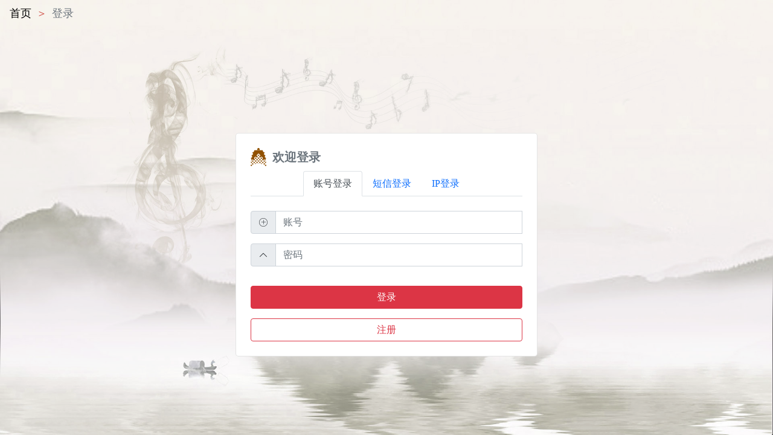

--- FILE ---
content_type: text/html;charset=UTF-8
request_url: https://www.chinamusic.art/key/login?appid=08e23146-0aea-45f5-bd3f-51bc01ba3cf9&timestamp=1768876650228&redirect=https%3A%2F%2Fwww.chinamusic.art%2Fdetails%2F169749&accesscode=52e488023895622854f76c214787de24125398e1c6c2cfe7acf4b9e22a60c167
body_size: 4463
content:
<!DOCTYPE html>
<html lang="en">

<head>
    <meta http-equiv="Content-Type" content="text/html; charset=UTF-8">
    <title>欢迎登录传承工程服务平台</title>
    <meta name="viewport" content="width=device-width,initial-scale=1,minimum-scale=1,maximum-scale=1,user-scalable=no">
    <link rel="icon" type="image/png" href="./ryjs/images/logo.png">
    <link href="./css/bootstrap.min.css" rel="stylesheet" type="text/css">
    <link href="./ryjs/css/style.css" rel="stylesheet" type="text/css">
    <link href="./font/iconfont.css" rel="stylesheet" type="text/css">
</head>

<body>
    <div class="login">
        <div class="ps-3 login-breadcrumb">
            <span class="breadcrumb-link">
                <a class="text-black" href="https://www.chinamusic.art/">首页</a>
            </span>
            <span class="breadcrumb-separator mx-2 primary-color">
                ＞
            </span>
            <span class="breadcrumb-link text-secondary">登录</span>
        </div>

        <div class="w-100 h-100 display-flex">
            <div class="m-2 p-4 login-center">
                <div class="login-title">
                    <img src="./ryjs/images/logo.png">
                    <p class="font-20 text-muted">欢迎登录</p>
                </div>

                <ul class="nav nav-tabs my-2 justify-content-center" id="myTab" role="tablist">
                    <li class="nav-item" role="presentation">
                        <button class="nav-link active" id="account-login-tab" data-bs-toggle="tab" data-bs-target="#account-login" type="button" role="tab" aria-controls="account-login" aria-selected="true">账号登录</button>
                    </li>
                    <li class="nav-item" role="presentation">
                        <button class="nav-link" id="message-login-tab" data-bs-toggle="tab" data-bs-target="#message-login" type="button" role="tab" aria-controls="message-login" aria-selected="false">短信登录</button>
                    </li>
                    <li class="nav-item" role="presentation">
                       <button class="nav-link" id="ip-login-tab" data-bs-toggle="tab" data-bs-target="#ip-login" type="button" role="tab" aria-controls="ip-login" aria-selected="false">IP登录</button>
                    </li>
                </ul>
                <div class="tab-content" id="myTabContent">
                    <div class="tab-pane fade show active" id="account-login" role="tabpanel" aria-labelledby="account-login-tab">
                        <form class="row needs-validation mt-4" novalidate id="accountLoginForm" action="login" method="post">
                            <input type="hidden" name="type" value="1">
                            <div class="input-group mb-3">
                                <span class="input-group-text">
                                <span class="iconfont font-weight-normal">&#xe608;</span>
                                </span>
                                <input type="text" autocomplete="off" class="form-control" placeholder="账号" required id="accountPhone" name="username">
                                <div class="invalid-feedback">
                                    请输入账号!
                                </div>
                            </div>
                            <div class="input-group mb-3">
                                <span class="input-group-text">
                                <span class="iconfont font-weight-normal">&#xe619;</span>
                                </span>
                                <input type="password" autocomplete="off" class="form-control" placeholder="密码" required id="accountPwd" name="password">
                                <div class="invalid-feedback">
                                    请输入密码!
                                </div>
                            </div>
                            <!--
                            <div class="input-group mb-3">
                                <span class="input-group-text">
                                <span class="iconfont font-weight-normal">&#xe624;</span>
                                </span>
                                <input type="text" autocomplete="off" class="form-control" placeholder="验证码" required id="accountCode" name="code">
                                <span class="input-group-text p-0 cursor-pointer">
                                    <a id="randCode" class="randCode">
                                        <img id="randCodeImg" src="./getRandCode"/>
                                    </a>
                                </span>
                                <div class="invalid-feedback">
                                    请输入验证码!
                                </div>
                            </div>
                            -->
                            <div class="mb-3 fw-bolder primary-color" id="accountLoginErrorInfo">
                                
                            </div>
                            <div class="d-grid gap-2 col-12 mx-auto">
                                <button class="btn btn-danger" type="submit">登录</button>
                            </div>
                        </form>
                        <!--<div class="my-3 float-right cursor-pointer primary-color findPwdBtn">忘记密码？</div>-->
                        <div class="mt-3 d-grid gap-2 col-12 mx-auto">
                            <button type="button" class="btn btn-outline-danger registerBtn">注册</button>
                        </div>
                    </div>

                    <div class="tab-pane fade" id="message-login" role="tabpanel" aria-labelledby="message-login-tab">
                        <form class="row needs-validation mt-4" novalidate id="phoneLoginForm" action="login" method="post">
                            <input type="hidden" name="type" value="2">
                            <div class="input-group mb-3">
                                <span class="input-group-text">
                                <span class="iconfont font-weight-normal">&#xe608;</span>
                                </span>
                                <input type="text" autocomplete="off" class="form-control" placeholder="手机号" required id="phone" name="phone">
                                <div class="invalid-feedback">
                                    请输入手机号!
                                </div>
                            </div>
                            <div class="input-group mb-3">
                                <span class="input-group-text">
                                <span class="iconfont font-weight-normal">&#xe624;</span>
                                </span>
                                <input type="text" autocomplete="off" class="form-control" placeholder="短信验证码" required id="phoneCode" name="code">
                                <button type="button" class="btn btn-primary" id="sendCode" disabled="true">发送验证码</button>
                                <div class="invalid-feedback">
                                    请输入短信验证码!
                                </div>
                            </div>
                            <div class="mb-3 fw-bolder primary-color" id="phoneLoginErrorInfo">
                                
                            </div>
                            <div class="d-grid gap-2 col-12 mx-auto">
                                <button class="btn btn-danger" type="submit">登录</button>
                            </div>
                        </form>
                        <!--<div class="my-3 float-right cursor-pointer primary-color findPwdBtn">忘记密码？</div>-->

                        <div class="d-grid gap-2 col-12 mx-auto">
                            <button type="button" class="btn btn-outline-danger registerBtn">注册</button>
                        </div>
                    </div>
                    <div class="tab-pane fade" id="ip-login" role="tabpanel" aria-labelledby="ip-login-tab">
                        <div class="mt-4 ipInfo" style="background-color: #fff1f0; border: 1px solid #ffa39e;padding: 8px 15px;">
                        </div>
                    </div>
                </div>
            </div>

            <div aria-live="polite" aria-atomic="true" class="position-fixed top-200px" style="z-index: 11">
                <div class="toast text-white bg-warning bg-opacity-75 border-0" role="alert" aria-live="assertive" aria-atomic="true" id="liveToast">
                    <div class="d-flex">
                        <div class="toast-body">
                        </div>
                        <button type="button" class="btn-close btn-close-white me-2 m-auto" data-bs-dismiss="toast" aria-label="Close"></button>
                    </div>
                </div>
            </div>
        </div>
</body>

<script src="./js/jquery-3.5.1.min.js"></script>
<script src="./js/bootstrap.min.js"></script>
<script src="./js/md5.min.js"></script>
<script>
    let queryParams;
    let toast;
    (function() {
        'use strict'

        const toastLiveExample = document.getElementById('liveToast')
        toast = new bootstrap.Toast(toastLiveExample)

        const accountLogErrInfo = '';
        const phoneLogErrInfo = '';
        if(phoneLogErrInfo) {
             $('#message-login-tab').addClass('active');
             $('#account-login-tab').removeClass('active');
             $('#message-login').addClass('active show');
             $('#account-login').removeClass('active show');
        }

        const accountPhone = '';
        if(accountPhone || accountPhone != 0) {
            $('#accountPhone').val(accountPhone);
        }

        const triggerTabList = Array.prototype.slice.call(document.querySelectorAll('#myTab button'))
        triggerTabList.forEach(function(triggerEl) {
            const tabTrigger = new bootstrap.Tab(triggerEl)
            triggerEl.addEventListener('shown.bs.tab', function(event) {
                event.preventDefault()
                tabTrigger.show()
                accountLoginForm.classList.remove('was-validated')
                phoneLoginForm.classList.remove('was-validated')
                $('#accountLoginErrorInfo').empty();
                $('#phoneLoginErrorInfo').empty();
            })
        })


        const accountLoginForm = document.querySelector('#accountLoginForm')
        accountLoginForm.addEventListener('submit', function(event) {
            if (!accountLoginForm.checkValidity()) {
                event.preventDefault()
                event.stopPropagation()
                accountLoginForm.classList.add('was-validated')
                $('#accountLoginErrorInfo').empty();
            } else {
                let warnInfo = '';
                const phoneVal = $('#accountPhone').val();
                if (!checkPhone(phoneVal)) {
                    event.preventDefault()
                    event.stopPropagation()
                    warnInfo = '请输入正确格式的手机号码！';
                    showWarnInfoToast(warnInfo)
                    toast.show()
                }
            }
        }, false)


        $("#randCode").bind("click", function() {
            const src = "./getRandCode?time=" + (new Date()).getTime();
           $("#randCodeImg").attr("src", src);
        });

        const phoneLoginForm = document.querySelector('#phoneLoginForm')
        phoneLoginForm.addEventListener('submit', function(event) {
            if (!phoneLoginForm.checkValidity()) {
                event.preventDefault()
                event.stopPropagation()
                phoneLoginForm.classList.add('was-validated')
            } else {
                let warnInfo = '';
                const phoneVal = $('#phone').val();
                if (!checkPhone(phoneVal)) {
                    event.preventDefault()
                    event.stopPropagation()
                    warnInfo = '请输入正确格式的手机号码！';
                    showWarnInfoToast(warnInfo)
                    toast.show()
                    return;
                }
            }
        }, false)

        $('#phone').bind('input propertychange', function() {
            const phoneVal = $(this).val();
            if(timeInter != null) {
                $("#sendCode").attr('disabled', true);
                return;
            }
            if (phoneVal && checkPhone(phoneVal)) {
                $("#sendCode").attr('disabled', false);
            } else {
                $("#sendCode").attr('disabled', true);
            }
        })

        $("#sendCode").bind('click', function() {
            if (!$(this).hasClass("disabled")) {
                $(this).attr("disabled", "disabled");
                getPhoneCode();
            }
        })

        $(".registerBtn").bind('click', function() {
            let url = './register?redirect=https%3A%2F%2Fwww.chinamusic.art%2Fkey%2Flogin%3Fappid%3D08e23146-0aea-45f5-bd3f-51bc01ba3cf9%26timestamp%3D1768876650228%26redirect%3Dhttps%253A%252F%252Fwww.chinamusic.art%252Fdetails%252F169749%26accesscode%3D52e488023895622854f76c214787de24125398e1c6c2cfe7acf4b9e22a60c167';
            window.location.href = url;
        })

        $(".findPwdBtn").bind('click', function() {
            let url = './findpassword?redirect=https%3A%2F%2Fwww.chinamusic.art%2Fkey%2Flogin%3Fappid%3D08e23146-0aea-45f5-bd3f-51bc01ba3cf9%26timestamp%3D1768876650228%26redirect%3Dhttps%253A%252F%252Fwww.chinamusic.art%252Fdetails%252F169749%26accesscode%3D52e488023895622854f76c214787de24125398e1c6c2cfe7acf4b9e22a60c167';
            window.location.href = url;
        })
    })()

    function getPhoneCode() {
        const mobileNumber = $('#phone').val();
        const timestamp = new Date().getTime();
        const mobileEncryptCode = 'IBEvoUMjYLfDRo4d';
        const code = md5(mobileEncryptCode + mobileNumber + timestamp);
        const param = {
            "mobileNumber": mobileNumber + '',
            "type": 6,
            "timestamp": timestamp + '',
            "code": code
        };
        let httpRequest = new XMLHttpRequest();
        httpRequest.open('POST', './api/getMobileVerifyCode', true);
        httpRequest.setRequestHeader("Content-type", "application/json");
        httpRequest.send(JSON.stringify(param));
        httpRequest.onreadystatechange = function() {
            if (httpRequest.readyState == 4 && httpRequest.status == 200) {
                const responseText = httpRequest.responseText;
                const responseJson = JSON.parse(responseText);
                const data = responseJson.data;
                const code = responseJson.code;
                if(code == 0) {
                    setVerifyCodeBtnInfo();
                    const phoneVal = $('#phone').val();
                    showSuccessInfoToast(`动态验证码已发送至：` + phoneVal + `,请注意查收！`);
                    toast.show()
                } else if(code === 555 || code === '555') {
                    setVerifyCodeBtnInfo();
                    showWarnInfoToast(responseJson.message)
                    toast.show()
                } else {
                    showWarnInfoToast(responseJson.message)
                    toast.show()
                    setTimeout(()=> {
                        $("#sendCode").attr('disabled', false);
                    }, 2000);
                }
            } else {
                setTimeout(()=> {
                    $("#sendCode").attr('disabled', false);
                }, 2000);
            }
        };
    }

    $("#ip-login-tab").click(function () {
        $.ajax({
            url: `./loginIP`,
            type: 'POST',
            dataType: "json",
            //data: JSON.stringify(p),
            contentType: 'application/json;charset=utf-8',
            success: function (data, status) {
                if (status == 'success') {
                    if(data.code == '0') {
                        window.location.href = data.url
                    }else {
                        $(".ipInfo").empty().html(data.message);
                    }
                }
            },
            error: function (data) {
            }
        });
    })


    let timeInter;
    function setVerifyCodeBtnInfo() {
        let time = 60;
        let val = '';
        if (timeInter == null) {
            timeInter = setInterval(() => {
                time--;
                if (time <= 0) {
                    clearInterval(timeInter);
                    timeInter = null;
                    $("#sendCode").attr('disabled', false);
                    val = '重新获取';
                } else {
                    $("#sendCode").attr('disabled', true);
                    val = time + 's';
                }
                $("#sendCode").text(val);
            }, 1000);
        }
    }

    function checkPhone(phone) {
        return !(!phone || !(/^1[23456789][0-9]{9}$/.test(phone)));

    }

    function showWarnInfoToast(msg) {
        $('#liveToast').removeClass('bg-success');
        $('#liveToast').addClass('bg-warning');
        $('.toast-body').empty();
        $('.toast-body').text(msg);
    }

    function showSuccessInfoToast(msg) {
        $('#liveToast').addClass('bg-success');
        $('#liveToast').removeClass('bg-warning');
        $('.toast-body').empty();
        $('.toast-body').text(msg);
    }

</script>

</html>

--- FILE ---
content_type: text/css
request_url: https://www.chinamusic.art/key/ryjs/css/style.css
body_size: 2677
content:
* {
    margin: 0;
    padding: 0;
    text-decoration: none;
    list-style: none;
    font-family: "Microsoft YaHei";
}

h1,
h2,
h3,
h4,
h5,
h6,
i,
b,
em {
    font-style: normal;
    font-weight: normal;
}

input {
    border: none;
    -webkit-appearance: none;
    outline: none;
}

input[type=button],
input[type=submit] {
    -webkit-appearance: none;
}

.btn:focus,
.btn:active:focus,
.btn.active:focus,
.btn.focus,
.btn:active.focus,
.btn.active.focus {
    outline: none !important;
}

.float-right {
    float: right;
}

.float-left {
    float: left;
}

.display-flex {
    display: flex;
    display: -webkit-box;
    display: -ms-flexbox;
    display: -webkit-flex;
    justify-content: center;
    -webkit-box-pack: center;
    -ms-flex-pack: center;
    -webkit-justify-content: center;
    align-items: center;
    -webkit-box-align: center;
    -ms-flex-align: center;
    -webkit-align-items: center;
}

.primary-color {
    color: #cd4a40 !important;
}

.bg-color-primary {
    background-color: #cd4a40 !important;
    border-color: #cd4a40 !important;
}

.font-20 {
    font-size: 20px !important;
}

.cursor-pointer {
    cursor: pointer;
}

.top-200px {
    top: 100px;
}

html,
body {
    width: 100%;
    height: 100%;
}

.login {
    margin: 0;
    border-radius: 0;
    position: fixed;
    top: 0;
    left: 0;
    right: 0;
    height: 100%;
    width: 100%;
    opacity: 1;
    overflow: hidden;
    background-size: 100% 100%;
    background-image: -webkit-gradient(linear, left bottom, right top, from(hsla(0, 0%, 100%, .1)), to(hsla(0, 0%, 100%, .1))), -webkit-gradient(linear, left top, left bottom, color-stop(100%, hsla(0, 0%, 100%, .1)), to(transparent)), url(login.5e12f62….jpg);
    background-image: linear-gradient(to top right, hsla(0, 0%, 100%, .1), hsla(0, 0%, 100%, .1)), linear-gradient(hsla(0, 0%, 100%, .1) 100%, transparent), url(../images/login_bg.jpg);
}

.login-breadcrumb {
    font-size: 18px;
    height: 45px;
    width: 100%;
    display: flex;
    align-items: center;
    color: hsla(0, 0%, 100%, .7);
}

.login-breadcrumb a {
    text-decoration: none;
}

.login-center {
    border-radius: 5px;
    max-width: 500px;
    border: 1px solid rgba(0, 0, 0, .1);
    background: #fff;
}

.login-center .login-title {
    display: -webkit-box;
    display: -ms-flexbox;
    display: flex;
    -webkit-box-align: center;
    -ms-flex-align: center;
    align-items: center;
}

.login-center .login-title img {
    margin-right: 10px;
    /*width: 34px;*/
    height: 30px;
}

.login-center .login-title p {
    margin: 0;
    font-weight: 600;
}

#sendCode {
    width: 106px;
}

.toast {
    width: unset;
}

--- FILE ---
content_type: text/css
request_url: https://www.chinamusic.art/key/font/iconfont.css
body_size: 547
content:
@font-face {
  font-family: "iconfont"; /* Project id  */
  src: url('iconfont.ttf?t=1634798633395') format('truetype');
}

.iconfont {
  font-family: "iconfont" !important;
  font-size: 16px;
  font-style: normal;
  -webkit-font-smoothing: antialiased;
  -moz-osx-font-smoothing: grayscale;
}

.icon-yanzhengyanzhengma:before {
  content: "\e624";
}

.icon-mima:before {
  content: "\e622";
}

.icon-user:before {
  content: "\e608";
}

.icon-_huiyuanguanli:before {
  content: "\e601";
}

.icon-mima1:before {
  content: "\e619";
}

